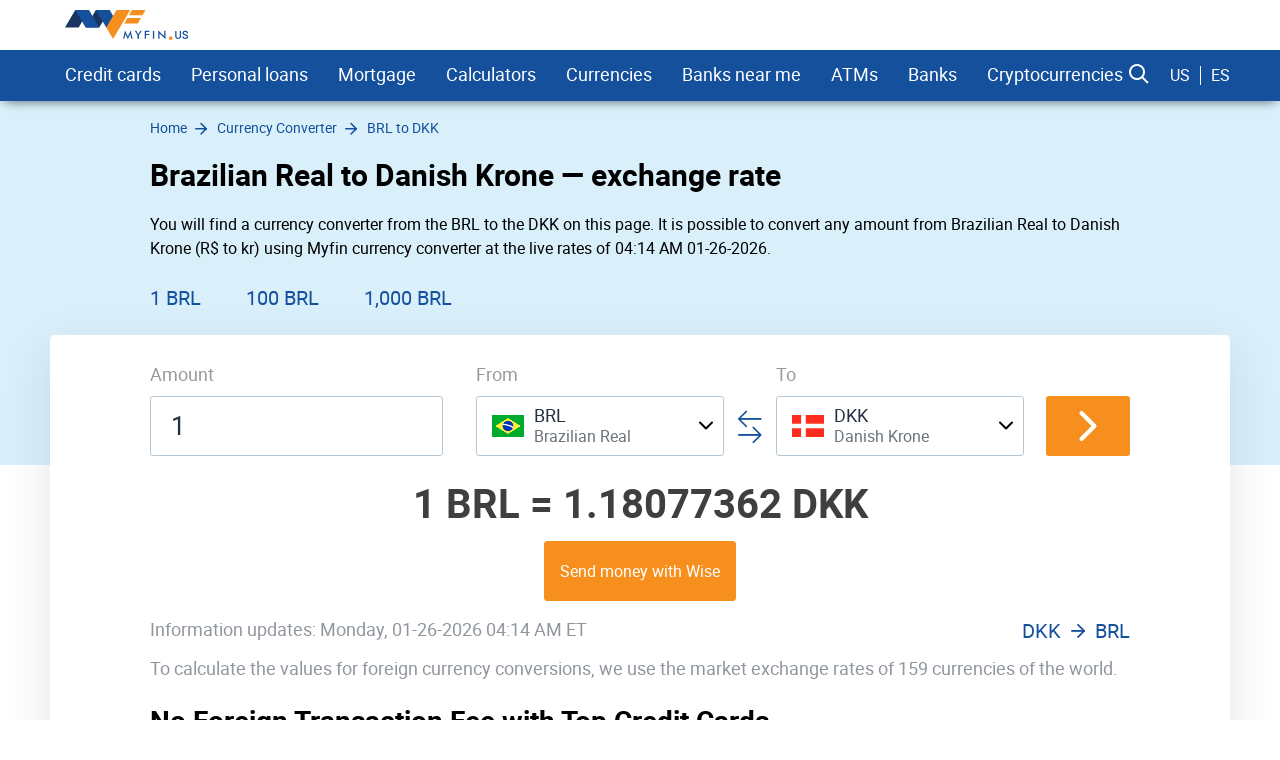

--- FILE ---
content_type: text/html; charset=UTF-8
request_url: https://myfin.us/currency-converter/brl-dkk
body_size: 13440
content:
<!DOCTYPE html><html lang="en"><head><meta charset="UTF-8"/><meta name="viewport" content="width=device-width, initial-scale=1"><meta name="lang" content="en"/><meta name="format-detection" content="telephone=no"><meta name="p:domain_verify" content="107824f5745d7913de1a508a7451ebe5"/><title>Brazilian Real to Danish Krone (BRL to DKK) — Currency Exchange Rate, Convert, Chart</title><link rel="icon" href="/img/favicon/favicon.ico" type="image/x-icon"><link rel="apple-touch-icon-precomposed" href="/img/favicon/apple-touch-icon.png"><link rel="apple-touch-icon" sizes="60x60" href="/img/favicon/apple-touch-icon-60x60.png"><link rel="apple-touch-icon" sizes="72x72" href="/img/pwa/72_72_ios.png"><link rel="apple-touch-icon" sizes="76x76" href="/img/favicon/apple-touch-icon-76x76.png"><link rel="apple-touch-icon" sizes="120x120" href="/img/favicon/apple-touch-icon-120x120.png"><link rel="apple-touch-icon" sizes="144x144" href="/img/pwa/144_144_ios.png"><link rel="apple-touch-icon" sizes="152x152" href="/img/favicon/apple-touch-icon-152x152.png"><link rel="apple-touch-icon" sizes="180x180" href="/img/favicon/apple-touch-icon-180x180.png"><link rel="icon" type="image/png" href="/img/favicon/android-chrome-192x192.png" sizes="192x192"><link rel="icon" type="image/png" href="/img/favicon/favicon-96x96.png" sizes="96x96"><link rel="icon" type="image/png" href="/img/favicon/favicon-16x16.png" sizes="16x16"><meta name="msapplication-TileColor" content="#14509c"><meta name="theme-color" content="#14509c"/><meta name="mobile-web-app-capable" content="yes"><meta name="apple-mobile-web-app-capable" content="yes"><meta name="application-name" content="Myfin.us"><meta name="apple-mobile-web-app-title" content="Myfin.us"><meta name="facebook-domain-verification" content="d4xo5wwjt4ivmiyasa5rlm18j5f2te" /><meta name="fo-verify" content="860fae50-5f12-4cca-aea1-48110e77bc36"><meta name="a.validate.02" content="3TCJ0FgbHCFQpx2zWUGARm3jrRPeGgmiiuu8" /><meta name="clckd" content="71930566e2b28c4edf694808d0ca0ca0" /><link rel="preconnect" href="https://rum.u-team.by"><link rel="preload" href="https://myfin.us/fonts/roboto-regular-english-only.woff2"
as="font" crossorigin/><link rel="preload" href="https://myfin.us/fonts/roboto-bold-english-only.woff2"
as="font" crossorigin/><link rel="preload" href="https://myfin.us/fonts/icomoon.woff2?kz91s93iot42s1sx911" as="font"
crossorigin/><style>
@font-face {
font-family: roboto-regular;
font-display: swap;
font-weight: normal;
font-style: normal;
src: url(https://myfin.us/fonts/roboto-regular-english-only.woff2) format("woff2"),
url(https://myfin.us/fonts/roboto-regular-english-only.woff) format("woff"),
url(https://myfin.us/fonts/roboto-regular-english-only.ttf) format("truetype");
}
@font-face {
font-family: roboto-bold;
font-display: swap;
font-weight: normal;
font-style: normal;
src: url(https://myfin.us/fonts/roboto-bold-english-only.woff2) format("woff2"),
url(https://myfin.us/fonts/roboto-bold-english-only.woff) format("woff"),
url(https://myfin.us/fonts/roboto-bold-english-only.ttf) format("truetype");
}
@font-face {
font-family: roboto-light;
font-display: swap;
font-weight: normal;
font-style: normal;
src: url(https://myfin.us/fonts/roboto-light-english-only.woff2) format("woff2"),
url(https://myfin.us/fonts/roboto-light-english-only.woff) format("woff"),
url(https://myfin.us/fonts/roboto-light-english-only.ttf) format("truetype");
}
@font-face {
font-family: 'icomoon';
font-display: swap;
font-weight: normal;
font-style: normal;
src: url('https://myfin.us/fonts/icomoon.woff2?kz91s93iot42s1sx911') format('woff2'),
url('https://myfin.us/fonts/icomoon.woff?kz91s93iot42s1sx911') format('woff'),
url('https://myfin.us/fonts/icomoon.ttf?kz91s93iot42s1sx911') format("truetype");
}
html, body {
font-family: roboto-regular, Helvetica, Arial, sans-serif;
line-height: 1.2;
margin: 0;
padding: 0;
border: 0;
font-size: 100%;
vertical-align: baseline;
height: 100%;
-webkit-tap-highlight-color: rgba(0, 0, 0, 0);
}
[class^="icon-"], [class*=" icon-"] {
/* use !important to prevent issues with browser extensions that change fonts */
font-family: "icomoon" !important;
font-style: normal;
font-weight: normal;
font-variant: normal;
text-transform: none;
line-height: 1;
/* Better Font Rendering =========== */
-webkit-font-smoothing: antialiased;
-moz-osx-font-smoothing: grayscale;
}
</style><meta name="description" content="Convert from Brazilian Real to Danish Krone ⭐ with our currency calculator. Exchange rate 📈 BRL to DKK, live currency chart — Myfin.us." /><meta property="og:image" content="https://myfin.us/img/og/currencies.jpg" /><meta property="og:title" content="Brazilian Real to Danish Krone (BRL to DKK) — Currency Exchange Rate, Convert, Chart" /><meta property="og:description" content="Convert from Brazilian Real to Danish Krone ⭐ with our currency calculator. Exchange rate 📈 BRL to DKK, live currency chart — Myfin.us." /><meta property="og:url" content="https://myfin.us/currency-converter/brl-dkk" /><meta property="og:type" content="website" /><link href="https://myfin.us/currency-converter/brl-dkk" rel="canonical"><link href="/manifest?url=%2Fcurrency-converter%2Fbrl-dkk&amp;page=subtype_converter" rel="manifest"><link href="https://myfin.pt/conversor-moeda/brl-dkk" rel="alternate" hreflang="pt-BR"><link href="https://myfin.fr/convertisseur-devise/brl-dkk" rel="alternate" hreflang="fr-FR"><link href="https://myfin.uk/currency-converter/brl-dkk" rel="alternate" hreflang="en-GB"><link href="https://myfin.es/conversor-de-divisas/brl-dkk" rel="alternate" hreflang="es-MX"><link href="https://myfin.us/es/currency-converter/brl-dkk" rel="alternate" hreflang="es"><link href="https://myfin.us/currency-converter/brl-dkk" rel="alternate" hreflang="en-US"><link href="https://myfin.us/minify/66511de9414517943517823b36fab2685dce357a.css" rel="stylesheet"><script type="text/javascript">var GLOBAL_NAME = "PHPSESSID";</script><meta name="csrf-param" content="_csrf"><meta name="csrf-token" content="WO9ndke5unKQjcbUdrPn46rKnl-rNm-p877FdHqmEk4R2xQQC9_sGvvO9IwEx7ag3_7ONOQPB_-d97IwFugldg=="></head><body><!-- Google Tag Manager --><script>(function(w,d,s,l,i){w[l]=w[l]||[];w[l].push({'gtm.start':
new Date().getTime(),event:'gtm.js'});var f=d.getElementsByTagName(s)[0],
j=d.createElement(s),dl=l!='dataLayer'?'&l='+l:'';j.async=true;j.src=
'https://www.googletagmanager.com/gtm.js?id='+i+dl;f.parentNode.insertBefore(j,f);
})(window,document,'script','dataLayer','GTM-PRH8KRN');</script><!-- End Google Tag Manager --><!-- Matomo --><script>
var _paq = window._paq = window._paq || []
/* tracker methods like "setCustomDimension" should be called before "trackPageView" */
_paq.push(['trackPageView'])
_paq.push(['enableLinkTracking']);
(function () {
var u = 'https://rum.u-team.by/'
_paq.push(['setTrackerUrl', u + 'matomo.php'])
_paq.push(['setSiteId', '11'])
var d = document, g = d.createElement('script'), s = d.getElementsByTagName('script')[0]
g.type = 'text/javascript'
g.async = true
g.src = u + 'matomo.js'
s.parentNode.insertBefore(g, s)
})()
</script><noscript><p><img src="https://rum.u-team.by/matomo.php?idsite=11&amp;rec=1" style="border:0;" alt=""/></p></noscript><!-- End Matomo Code --><script> window.stat_url = 'L3RyYWNraW5nL3N0YXQ=';
window.api_ip_ref = 'L3RyYWNraW5nL2lwaWZ5';
window.user_identity_url = 'L3VzZXItaWRlbnRpdHkvcHVzaA==';
window.user_data_url = 'L3VzZXItaWRlbnRpdHkvcHVzaC1kYXRh';</script><div class="wrapper"><header class="header "><div class="container container--big pt-10 pb-10"><div class="header__inner"><button class="header__logo-back-main_nav" aria-label="back to main menu" data-main_nav-btnback=""
title=""></button><a class="header__logo" href="/"><img src="/img/logo/logo.us.svg"
alt="myfin.us"></a><button class="hamburger hidden-lg hidden-md" aria-label="main menu show btn" data-main_nav-btn=""><span></span><span></span><span></span></button></div></div><div class="main_nav " id="main_nav"><div class="container container--big"><div class="main_nav__inner"><div class="main_nav___logo"><a href="/"><img src="/img/logo/logo-min.svg" alt="myfin.us"></a></div><nav class="main_nav__list-wrapper"><ul class="main_nav__list"><li class="main_nav__item main_nav__item-sub "><a class="main_nav__link" href="/credit-cards">Credit cards</a><div class="main_nav__sub"><div class="main_nav__sub-inner container container--big"><div class="main_nav__sub-cell "><ul class="main_nav__sub-list main_nav__sub-list--column-4 "><li class="main_nav__sub-item "><a class="main_nav__sub-link" href="/credit-cards/compare">Compare</a></li><li class="main_nav__sub-item "><a class="main_nav__sub-link" href="/credit-cards/rewards">Rewards</a></li><li class="main_nav__sub-item "><a class="main_nav__sub-link" href="/credit-cards/cash-back">Cash Back</a></li><li class="main_nav__sub-item "><a class="main_nav__sub-link" href="/credit-cards/balance-transfer">Balance Transfer</a></li><li class="main_nav__sub-item "><a class="main_nav__sub-link" href="/credit-cards/0-apr">0% APR</a></li><li class="main_nav__sub-item "><a class="main_nav__sub-link" href="/credit-cards/no-annual-fee">No Annual Fee</a></li><li class="main_nav__sub-item "><a class="main_nav__sub-link" href="/credit-cards/low-interest">Low Interest</a></li><li class="main_nav__sub-item "><a class="main_nav__sub-link" href="/credit-cards/sign-up-bonus">Sign Up Bonus</a></li><li class="main_nav__sub-item "><a class="main_nav__sub-link" href="/credit-cards/for-bad-credit">For Bad Credit</a></li><li class="main_nav__sub-item "><a class="main_nav__sub-link" href="/credit-cards/uber-and-lyft">Uber and Lyft</a></li><li class="main_nav__sub-item "><a class="main_nav__sub-link" href="/credit-cards/metal">Metal</a></li><li class="main_nav__sub-item "><a class="main_nav__sub-link" href="/credit-cards/american-express">American Express</a></li><li class="main_nav__sub-item "><a class="main_nav__sub-link" href="/credit-cards/graduates">For Graduates</a></li><li class="main_nav__sub-item "><a class="main_nav__sub-link" href="/credit-cards/travel-insurance">Insurance</a></li><li class="main_nav__sub-item "><a class="main_nav__sub-link" href="/credit-cards/secured">Secured</a></li><li class="main_nav__sub-item "><a class="main_nav__sub-link" href="/credit-cards/no-history">No History</a></li><li class="main_nav__sub-item "><a class="main_nav__sub-link" href="/credit-cards/travel">Travel</a></li><li class="main_nav__sub-item "><a class="main_nav__sub-link" href="/credit-cards/airline">Airlines</a></li><li class="main_nav__sub-item "><a class="main_nav__sub-link" href="/credit-cards/small-business">Small Business</a></li><li class="main_nav__sub-item "><a class="main_nav__sub-link" href="/credit-cards/hotel">Hotel</a></li><li class="main_nav__sub-item "><a class="main_nav__sub-link" href="/credit-cards/cool">Cool</a></li><li class="main_nav__sub-item "><a class="main_nav__sub-link" href="/credit-cards/car-rental">Car Rental</a></li><li class="main_nav__sub-item "><a class="main_nav__sub-link" href="/credit-cards/store">Store</a></li><li class="main_nav__sub-item "><a class="main_nav__sub-link" href="/credit-cards/military">Military</a></li></ul></div></div></div></li><li class="main_nav__item main_nav__item-sub "><a class="main_nav__link" href="https://myfin.us/personal-loans">Personal loans</a><div class="main_nav__sub"><div class="main_nav__sub-inner container container--big"><div class="main_nav__sub-cell "><ul class="main_nav__sub-list main_nav__sub-list--column-4 "><li class="main_nav__sub-item "><a class="main_nav__sub-link" href="/personal-loans/bad-credit">Personal Loans for Bad Credit</a></li><li class="main_nav__sub-item "><a class="main_nav__sub-link" href="/personal-loans/debt-consolidation-loan">Debt Consolidation Loans</a></li><li class="main_nav__sub-item "><a class="main_nav__sub-link" href="/personal-loans/installment-for-bad-credit">Installment Loans for Bad Credit</a></li><li class="main_nav__sub-item "><a class="main_nav__sub-link" href="/personal-loans/home-improvement">Home Improvement Loans</a></li><li class="main_nav__sub-item "><a class="main_nav__sub-link" href="/personal-loans/guaranteed-approval">Guaranteed Approval Loans</a></li><li class="main_nav__sub-item "><a class="main_nav__sub-link" href="/personal-loans/same-day">Same Day Personal Loans</a></li><li class="main_nav__sub-item "><a class="main_nav__sub-link" href="/personal-loans/emergency-loan">Emergency Loans</a></li><li class="main_nav__sub-item "><a class="main_nav__sub-link" href="/personal-loans/short-term">Short Term Personal Loans</a></li><li class="main_nav__sub-item "><a class="main_nav__sub-link" href="/personal-loans/low-interest">Low Interest Personal Loans</a></li><li class="main_nav__sub-item "><a class="main_nav__sub-link" href="/personal-loans/small-loan">Small Personal Loans</a></li><li class="main_nav__sub-item "><a class="main_nav__sub-link" href="/personal-loans/bank-loans">Bank Loans</a></li><li class="main_nav__sub-item "><a class="main_nav__sub-link" href="/personal-loans/dental">Dental Loans</a></li><li class="main_nav__sub-item "><a class="main_nav__sub-link" href="/personal-loans/fair-credit">Personal Loans for Fair Credit</a></li><li class="main_nav__sub-item "><a class="main_nav__sub-link" href="/personal-loans/no-credit-check">No Credit Check Loans</a></li><li class="main_nav__sub-item "><a class="main_nav__sub-link" href="/personal-loans/roof-building">Loans for Building a New Roof</a></li><li class="main_nav__sub-item "><a class="main_nav__sub-link" href="/personal-loans/unsecured">Unsecured Personal Loans</a></li><li class="main_nav__sub-item "><a class="main_nav__sub-link" href="/personal-loans/wedding">Personal Loans for Wedding</a></li><li class="main_nav__sub-item "><a class="main_nav__sub-link" href="/personal-loans/best-long-term-loan">Long Term Personal Loans</a></li><li class="main_nav__sub-item "><a class="main_nav__sub-link" href="/personal-loans/refinance">Refinance</a></li><li class="main_nav__sub-item "><a class="main_nav__sub-link" href="/personal-loans/moving">Loans for Moving and Relocation</a></li><li class="main_nav__sub-item "><a class="main_nav__sub-link" href="/personal-loans/kitchen-remodel-loan">Kitchen Remodel Loans</a></li><li class="main_nav__sub-item "><a class="main_nav__sub-link" href="/personal-loans/landscape-project">Loans for Landscaping Projects</a></li><li class="main_nav__sub-item "><a class="main_nav__sub-link" href="/personal-loans/secured">Secured Personal Loans</a></li><li class="main_nav__sub-item "><a class="main_nav__sub-link" href="/student-loans">Student loans</a></li><li class="main_nav__sub-item "><a class="main_nav__sub-link" href="/personal-loans/upgrade">Upgrade</a></li><li class="main_nav__sub-item "><a class="main_nav__sub-link" href="/personal-loans/lightstream">LightStream</a></li><li class="main_nav__sub-item "><a class="main_nav__sub-link" href="/personal-loans/upstart">Upstart</a></li><li class="main_nav__sub-item "><a class="main_nav__sub-link" href="/personal-loans/payoff">Payoff</a></li><li class="main_nav__sub-item "><a class="main_nav__sub-link" href="/personal-loans/rocket-loans">Rocket Loans</a></li><li class="main_nav__sub-item "><a class="main_nav__sub-link" href="/personal-loans/discover-bank">Discover</a></li><li class="main_nav__sub-item "><a class="main_nav__sub-link" href="/personal-loans/lendingclub">LendingClub</a></li><li class="main_nav__sub-item "><a class="main_nav__sub-link" href="/personal-loans/sofi">SoFi</a></li><li class="main_nav__sub-item "><a class="main_nav__sub-link" href="/personal-loans/onemain-financial">OneMain</a></li><li class="main_nav__sub-item "><a class="main_nav__sub-link" href="/personal-loans/prosper">Prosper</a></li><li class="main_nav__sub-item "><a class="main_nav__sub-link" href="/personal-loans/avant">Avant</a></li><li class="main_nav__sub-item "><a class="main_nav__sub-link" href="/personal-loans/marcus-by-goldman-sachs">Marcus by Goldman Sachs</a></li><li class="main_nav__sub-item "><a class="main_nav__sub-link" href="/personal-loans/best-egg">Best Egg</a></li></ul></div></div></div></li><li class="main_nav__item "><a class="main_nav__link" href="/mortgage/rates">Mortgage</a></li><li class="main_nav__item main_nav__item-sub "><a class="main_nav__link" href="javascript:;">Calculators</a><div class="main_nav__sub"><div class="main_nav__sub-inner container container--big"><div class="main_nav__sub-cell main_nav__sub-cell--50 "><ul class="main_nav__sub-list main_nav__sub-list--column-2 "><li class="main_nav__sub-item "><a class="main_nav__sub-link" href="/calculators/credit-card">Credit Card Calculator</a></li><li class="main_nav__sub-item "><a class="main_nav__sub-link" href="/calculators/credit-card-payoff-calculator">Credit Card Payoff Calculator</a></li><li class="main_nav__sub-item "><a class="main_nav__sub-link" href="/calculators/credit-card-utilization-ratio">Credit Card Utilization Calculator</a></li><li class="main_nav__sub-item "><a class="main_nav__sub-link" href="/calculators/credit-card-interest-calculator">Credit Card Interest Calculator</a></li><li class="main_nav__sub-item "><a class="main_nav__sub-link" href="/calculators/personal-loan">Personal Loan Calculator</a></li><li class="main_nav__sub-item "><a class="main_nav__sub-link" href="/calculators/mortgage-payment">Mortgage Payment Calculator</a></li></ul></div></div></div></li><li class="main_nav__item main_nav__item-sub "><a class="main_nav__link" href="https://myfin.us/currency-converter"> Currencies</a><div class="main_nav__sub"><div class="main_nav__sub-inner container container--big"><div class="main_nav__sub-cell main_nav__sub-cell--50 "><ul class="main_nav__sub-list main_nav__sub-list--column-2 "><li class="main_nav__sub-item "><a class="main_nav__sub-link" href="/currency-converter/usd-inr">USD to INR</a></li><li class="main_nav__sub-item "><a class="main_nav__sub-link" href="/currency-converter/usd-eur">USD to EUR</a></li><li class="main_nav__sub-item "><a class="main_nav__sub-link" href="/currency-converter/usd-gbp">USD to GBP</a></li><li class="main_nav__sub-item "><a class="main_nav__sub-link" href="/currency-converter/usd-jpy">USD to JPY</a></li><li class="main_nav__sub-item "><a class="main_nav__sub-link" href="/currency-converter/usd-cad">USD to CAD</a></li><li class="main_nav__sub-item "><a class="main_nav__sub-link" href="/currency-converter/usd-mxn">USD to MXN</a></li><li class="main_nav__sub-item "><a class="main_nav__sub-link" href="/currency-converter/inr-usd">INR to USD</a></li><li class="main_nav__sub-item "><a class="main_nav__sub-link" href="/currency-converter/eur-usd">EUR to USD</a></li><li class="main_nav__sub-item "><a class="main_nav__sub-link" href="/currency-converter/hkd-usd">HKD to USD</a></li><li class="main_nav__sub-item "><a class="main_nav__sub-link" href="/currency-converter/jpy-usd">JPY to USD</a></li><li class="main_nav__sub-item "><a class="main_nav__sub-link" href="/currency-converter/cad-usd">CAD to USD</a></li><li class="main_nav__sub-item "><a class="main_nav__sub-link" href="/currency-converter/mxn-usd">MXN to USD</a></li><li class="main_nav__sub-item "><a class="main_nav__sub-link" href="https://myfin.us/currency-converter/btc-usd">BTC to USD</a></li><li class="main_nav__sub-item "><a class="main_nav__sub-link" href="https://myfin.us/currency-converter/eth-usd">ETH to USD</a></li><li class="main_nav__sub-item "><a class="main_nav__sub-link" href="/currency-converter-widget">Currency converter widget</a></li></ul></div></div></div></li><li class="main_nav__item main_nav__item-sub "><a class="main_nav__link" href="https://myfin.us/bank/near-me">Banks near me</a><div class="main_nav__sub"><div class="main_nav__sub-inner container container--big"><div class="main_nav__sub-cell main_nav__sub-cell--50 "><ul class="main_nav__sub-list main_nav__sub-list--column-2 "><li class="main_nav__sub-item "><a class="main_nav__sub-link" href="/bank/near-me/chase">Chase Bank Near Me</a></li><li class="main_nav__sub-item "><a class="main_nav__sub-link" href="/bank/near-me/bank-of-america">Bank of America Near Me</a></li><li class="main_nav__sub-item "><a class="main_nav__sub-link" href="/bank/near-me/bbt">BB&T Near Me</a></li><li class="main_nav__sub-item "><a class="main_nav__sub-link" href="/bank/near-me/capital-one">Capital One Near Me</a></li><li class="main_nav__sub-item "><a class="main_nav__sub-link" href="/bank/near-me/huntington">Huntington Bank Near Me</a></li><li class="main_nav__sub-item "><a class="main_nav__sub-link" href="/bank/near-me/pnc">PNC Bank Near Me</a></li><li class="main_nav__sub-item "><a class="main_nav__sub-link" href="/bank/near-me/regions">Regions Bank Near Me</a></li><li class="main_nav__sub-item "><a class="main_nav__sub-link" href="/bank/near-me/suntrust">SunTrust Bank Near Me</a></li><li class="main_nav__sub-item "><a class="main_nav__sub-link" href="/bank/near-me/td-bank">TD Bank Near Me</a></li><li class="main_nav__sub-item "><a class="main_nav__sub-link" href="/bank/near-me/us-bank">US Bank Near Me</a></li><li class="main_nav__sub-item "><a class="main_nav__sub-link" href="/bank/near-me/wellsfargo">Wells Fargo Near Me</a></li><li class="main_nav__sub-item "><a class="main_nav__sub-link" href="/bank/near-me/navy-federal">Navy Federal Near Me</a></li></ul></div></div></div></li><li class="main_nav__item main_nav__item-sub "><a class="main_nav__link" href="https://myfin.us/bank/atm-near-me">ATMs</a><div class="main_nav__sub"><div class="main_nav__sub-inner container container--big"><div class="main_nav__sub-cell "><ul class="main_nav__sub-list main_nav__sub-list--column-4 "><li class="main_nav__sub-item "><a class="main_nav__sub-link" href="https://myfin.us/bank/atm-near-me/allpoint">Allpoint ATMs</a></li><li class="main_nav__sub-item "><a class="main_nav__sub-link" href="https://myfin.us/bank/atm-near-me/star">Star ATMs</a></li><li class="main_nav__sub-item "><a class="main_nav__sub-link" href="https://myfin.us/bank/atm-near-me/american-express">American Express ATMs</a></li><li class="main_nav__sub-item "><a class="main_nav__sub-link" href="https://myfin.us/bank/atm-near-me/cardtronics">Cardtronics ATMs</a></li><li class="main_nav__sub-item "><a class="main_nav__sub-link" href="https://myfin.us/bank/atm-near-me/accel">Accel ATMs</a></li><li class="main_nav__sub-item "><a class="main_nav__sub-link" href="https://myfin.us/bank/atm-near-me/co-op">Co-op Solutions ATMs</a></li><li class="main_nav__sub-item "><a class="main_nav__sub-link" href="https://myfin.us/bank/atm-near-me/sutton-bank">Sutton Bank ATMs</a></li><li class="main_nav__sub-item "><a class="main_nav__sub-link" href="https://myfin.us/bank/atm-near-me/sum-atm">SUM ATMs</a></li><li class="main_nav__sub-item "><a class="main_nav__sub-link" href="https://myfin.us/bank/atm-near-me/flagstar-bank">Flagstar Bank ATMs</a></li><li class="main_nav__sub-item "><a class="main_nav__sub-link" href="/bank/atm-near-me/bank-of-america">Bank of America ATMs</a></li><li class="main_nav__sub-item "><a class="main_nav__sub-link" href="https://myfin.us/bank/atm-near-me/wellsfargo">Wells Fargo ATMs</a></li><li class="main_nav__sub-item "><a class="main_nav__sub-link" href="https://myfin.us/bank/atm-near-me/citizens-bank">Citizens Bank ATMs</a></li><li class="main_nav__sub-item "><a class="main_nav__sub-link" href="https://myfin.us/bank/atm-near-me/first-premier-bank">First PREMIER Bank ATMs</a></li><li class="main_nav__sub-item "><a class="main_nav__sub-link" href="https://myfin.us/bank/atm-near-me/fifth-third-bank">Fifth Third Bank ATMs</a></li><li class="main_nav__sub-item "><a class="main_nav__sub-link" href="https://myfin.us/bank/atm-near-me/first-citizens-bank">First Citizens Bank ATMs</a></li><li class="main_nav__sub-item "><a class="main_nav__sub-link" href="https://myfin.us/bank/atm-near-me/prosperity-bank">Prosperity Bank ATMs</a></li><li class="main_nav__sub-item "><a class="main_nav__sub-link" href="/bank/atm-near-me/chase">Chase ATMs</a></li><li class="main_nav__sub-item "><a class="main_nav__sub-link" href="https://myfin.us/bank/atm-near-me/firstbank">FirstBank ATMs</a></li><li class="main_nav__sub-item "><a class="main_nav__sub-link" href="https://myfin.us/bank/atm-near-me/hsbc">HSBC ATMs</a></li><li class="main_nav__sub-item "><a class="main_nav__sub-link" href="https://myfin.us/bank/atm-near-me/umpqua-bank">Umpqua Bank ATMs</a></li><li class="main_nav__sub-item "><a class="main_nav__sub-link" href="https://myfin.us/bank/atm-near-me/pnc">PNC ATMs</a></li><li class="main_nav__sub-item "><a class="main_nav__sub-link" href="https://myfin.us/bank/atm-near-me/suntrust">SunTrust Bank ATMs</a></li><li class="main_nav__sub-item "><a class="main_nav__sub-link" href="https://myfin.us/bank/atm-near-me/united-bank">United Bank ATMs</a></li><li class="main_nav__sub-item "><a class="main_nav__sub-link" href="https://myfin.us/bank/atm-near-me/union-bank">Union Bank ATMs</a></li></ul></div></div></div></li><li class="main_nav__item main_nav__item-sub "><a class="main_nav__link" href="/banks">Banks</a><div class="main_nav__sub"><div class="main_nav__sub-inner container container--big"><div class="main_nav__sub-cell main_nav__sub-cell--50 "><ul class="main_nav__sub-list main_nav__sub-list--column-2 "><li class="main_nav__sub-item "><a class="main_nav__sub-link" href="/bank/chase">Chase Bank</a></li><li class="main_nav__sub-item "><a class="main_nav__sub-link" href="/bank/bank-of-america">Bank of America</a></li><li class="main_nav__sub-item "><a class="main_nav__sub-link" href="/bank/us-bank">US Bank</a></li><li class="main_nav__sub-item "><a class="main_nav__sub-link" href="/bank/regions">Regions Bank</a></li><li class="main_nav__sub-item "><a class="main_nav__sub-link" href="/bank/td-bank">TD Bank</a></li><li class="main_nav__sub-item "><a class="main_nav__sub-link" href="/bank/huntington">Huntington Bank</a></li><li class="main_nav__sub-item "><a class="main_nav__sub-link" href="/bank/bbt">BB&T</a></li><li class="main_nav__sub-item "><a class="main_nav__sub-link" href="/bank/wellsfargo">Wells Fargo</a></li><li class="main_nav__sub-item "><a class="main_nav__sub-link" href="/bank/suntrust">Suntrust</a></li><li class="main_nav__sub-item "><a class="main_nav__sub-link" href="/bank/navy-federal">Navy Federal</a></li><li class="main_nav__sub-item "><a class="main_nav__sub-link" href="/bank/capital-one">Capital One</a></li><li class="main_nav__sub-item "><a class="main_nav__sub-link" href="/bank/pnc">PNC</a></li></ul></div></div></div></li><li class="main_nav__item main_nav__item-sub "><a class="main_nav__link" href="https://myfin.us/cryptocurrencies">Cryptocurrencies</a><div class="main_nav__sub"><div class="main_nav__sub-inner container container--big"><div class="main_nav__sub-cell "><ul class="main_nav__sub-list main_nav__sub-list--column-4 "><li class="main_nav__sub-item "><a class="main_nav__sub-link" href="/cryptocurrencies/bitcoin">Bitcoin</a></li><li class="main_nav__sub-item "><a class="main_nav__sub-link" href="/cryptocurrencies/ethereum">Ethereum</a></li><li class="main_nav__sub-item "><a class="main_nav__sub-link" href="https://myfin.us/cryptocurrencies/tether">Tether</a></li><li class="main_nav__sub-item "><a class="main_nav__sub-link" href="https://myfin.us/cryptocurrencies/ripple">Ripple</a></li><li class="main_nav__sub-item "><a class="main_nav__sub-link" href="https://myfin.us/cryptocurrencies/dogecoin">Dogecoin</a></li><li class="main_nav__sub-item "><a class="main_nav__sub-link" href="https://myfin.us/cryptocurrencies/ethereumclassic">Ethereum Classic</a></li><li class="main_nav__sub-item "><a class="main_nav__sub-link" href="https://myfin.us/cryptocurrencies/zcash">ZCash</a></li><li class="main_nav__sub-item "><a class="main_nav__sub-link" href="https://myfin.us/cryptocurrencies/dotcoin">Dotcoin (Polkadot)</a></li><li class="main_nav__sub-item "><a class="main_nav__sub-link" href="/cryptocurrencies/eos">EOS</a></li><li class="main_nav__sub-item "><a class="main_nav__sub-link" href="https://myfin.us/cryptocurrencies/litecoin">Litecoin</a></li><li class="main_nav__sub-item "><a class="main_nav__sub-link" href="https://myfin.us/cryptocurrencies/digitalcash">DigitalCash</a></li><li class="main_nav__sub-item "><a class="main_nav__sub-link" href="https://myfin.us/cryptocurrencies/neo">NEO</a></li><li class="main_nav__sub-item "><a class="main_nav__sub-link" href="https://myfin.us/cryptocurrencies/stellar">Stellar</a></li><li class="main_nav__sub-item "><a class="main_nav__sub-link" href="https://myfin.us/cryptocurrencies/tronix">Tronix</a></li><li class="main_nav__sub-item "><a class="main_nav__sub-link" href="https://myfin.us/cryptocurrencies/bitcoincash">Bitcoin Cash / BCC</a></li><li class="main_nav__sub-item "><a class="main_nav__sub-link" href="https://myfin.us/cryptocurrencies/monero">Monero</a></li><li class="main_nav__sub-item "><a class="main_nav__sub-link" href="/cryptocurrencies/decentraland">Decentraland</a></li><li class="main_nav__sub-item "><a class="main_nav__sub-link" href="https://myfin.us/cryptocurrencies/enjincoin">Enjin Coin</a></li><li class="main_nav__sub-item "><a class="main_nav__sub-link" href="https://myfin.us/cryptocurrencies/tezos">Tezos</a></li><li class="main_nav__sub-item "><a class="main_nav__sub-link" href="/cryptocurrencies/digibyte">DIgiByte</a></li></ul></div></div></div></li></ul></nav><div class="main_nav__right"><div class="header-search"><button class="header-search__btn js-show-active" aria-label="search show btn"><span class="icon-search header-search__icon"></span></button><div class="header-search__fixed"><div class="container header-search__flex"><form class="header-search__form" action="/site/search"><label for="search">Search</label><input type="text" name="q" id="search"
placeholder="What do you want to find?"
class="header-search__input"></form><div class="close"><span class="close__item close__item--left"></span><span class="close__item close__item--right"></span></div></div></div></div><div class="language-change language-change--ml "><a href="/currency-converter/brl-dkk" class="language-change__item" data-language-change="us">US</a><a href="/es/currency-converter/brl-dkk" class="language-change__item" data-language-change="es">ES</a></div></div></div></div></div></header><main class="content"><!------------------------- Start page-top --------------------><section><div class="page-top"><div class="container container--big page-top__wrapper"><!-------------------- Start breadcrumb ------------><nav class="breadcrumb-block"><ul class="breadcrumb "><li class='breadcrumb__item'><a class='breadcrumb__link' href='/'><span>Home</span></a></li><li class='breadcrumb__item'><a class='breadcrumb__link' href='https://myfin.us/currency-converter'><span>Currency Converter</span></a></li><li class='breadcrumb__item'><a class='breadcrumb__link' href='https://myfin.us/currency-converter/brl-dkk'><span>BRL to DKK</span></a></li></ul><script type="application/ld+json">{"@context":"http://schema.org","@type":"BreadcrumbList","itemListElement":[{"@type":"ListItem","position":1,"name":"Home","item":"https://myfin.us"},{"@type":"ListItem","position":2,"name":"📈 Currency Converter","item":"https://myfin.us/currency-converter"},{"@type":"ListItem","position":3,"name":"📈 BRL to DKK","item":"https://myfin.us/currency-converter/brl-dkk"}]}</script></nav><!-------------------- Stop breadcrumbs ------------><div class="page-top__title"><div class="page-top__title-inside pt-10"><h1>Brazilian Real to Danish Krone — exchange rate</h1><div class="hiddable-mob-content " data-hiddable-mob-content="root"><p class="hiddable-mob-content__text" data-hiddable-mob-content="text">
You will find a currency converter from the BRL to the DKK on this page. It is possible to convert any amount from Brazilian Real to Danish Krone (R$ to kr) using Myfin currency converter at the live rates of 04:14 AM 01-26-2026. </p><div class="hiddable-mob-content__btn-container"><span class="hiddable-mob-content__btn" data-hiddable-mob-content="btn"></span></div></div></div></div><div class="minimal-tabs-block"><span class="icon-arrow-left minimal-tabs-block__absolute minimal-tabs-block__icon--left"></span><div data-js="container-limiter"><ul class="minimal-tabs list-reset minimal-tabs--text-left" data-js="hide-excess-items" data-title-show-more="More"><li class="minimal-tabs__item "><a class="minimal-tabs__btn" href="/currency-converter/brl-dkk/1">
1 BRL </a></li><li class="minimal-tabs__item "><a class="minimal-tabs__btn" href="/currency-converter/brl-dkk/100">
100 BRL </a></li><li class="minimal-tabs__item "><a class="minimal-tabs__btn" href="/currency-converter/brl-dkk/1000">
1,000 BRL </a></li></ul></div><span class="icon-arrow-right minimal-tabs-block__absolute minimal-tabs-block__icon--right"></span></div></div></div><div class="conversion"><div class="container container--big"><div class="conversion__inside"><form class="conversion__form" data-currency-page="/currency-converter"><div class="conversion__form-row"><div class="conversion__form-cell conversion__first-cell"><span class="conversion__cell-title">Amount</span><label><input type="tel" data-type="number" id="currency_brl" placeholder="1" class="conversion__input" value="1"></label></div><div class="conversion__second-cell"><div class="conversion__form-cell conversion__form-cell--width"><span class="conversion__cell-title">From</span><div class="select-currency " id="from-currency"><div class="select-currency__wrapp"><div class="close select-currency__close"><span class="close__item close__item--left"></span><span class="close__item close__item--right"></span></div><div class="select-currency-item select-currency__item" data-counter="1" data-js="open-select"><div class="select-currency-item__text" data-val="brl" data-icon-size="32"><div class="select-currency-item__left"><div class="select-currency-item__image brl-32"></div></div><div class="select-currency-item__right"><span class="select-currency-item__text-top">BRL</span><span class="select-currency-item__text-bottom">Brazilian Real</span></div><span class="icon-arrow-down select-currency__icon"></span></div><div class="select-currency-item__search active"><span class="icon-search select-currency-item__search-icon"></span><input type="text" placeholder="Enter Currency" class="select-currency-item__search-input"></div></div><!------ Start select-menu ---------><div class="select-menu"><div class="select-menu__wrapp result-menu" data-params="{&quot;top_currency&quot;:{&quot;0&quot;:&quot;eur&quot;,&quot;1&quot;:&quot;usd&quot;,&quot;2&quot;:&quot;inr&quot;,&quot;3&quot;:&quot;gbp&quot;,&quot;4&quot;:&quot;jpy&quot;,&quot;5&quot;:&quot;cad&quot;,&quot;6&quot;:&quot;aud&quot;,&quot;7&quot;:&quot;mxn&quot;,&quot;9&quot;:&quot;krw&quot;,&quot;10&quot;:&quot;php&quot;,&quot;11&quot;:&quot;thb&quot;,&quot;12&quot;:&quot;hkd&quot;,&quot;13&quot;:&quot;pkr&quot;,&quot;14&quot;:&quot;chf&quot;},&quot;other_currency&quot;:{&quot;bgn&quot;:&quot;bgn&quot;,&quot;czk&quot;:&quot;czk&quot;,&quot;dkk&quot;:&quot;dkk&quot;,&quot;huf&quot;:&quot;huf&quot;,&quot;pln&quot;:&quot;pln&quot;,&quot;ron&quot;:&quot;ron&quot;,&quot;sek&quot;:&quot;sek&quot;,&quot;isk&quot;:&quot;isk&quot;,&quot;nok&quot;:&quot;nok&quot;,&quot;hrk&quot;:&quot;hrk&quot;,&quot;rub&quot;:&quot;rub&quot;,&quot;try&quot;:&quot;try&quot;,&quot;brl&quot;:&quot;brl&quot;,&quot;cny&quot;:&quot;cny&quot;,&quot;idr&quot;:&quot;idr&quot;,&quot;ils&quot;:&quot;ils&quot;,&quot;myr&quot;:&quot;myr&quot;,&quot;nzd&quot;:&quot;nzd&quot;,&quot;sgd&quot;:&quot;sgd&quot;,&quot;zar&quot;:&quot;zar&quot;,&quot;aed&quot;:&quot;aed&quot;,&quot;afn&quot;:&quot;afn&quot;,&quot;all&quot;:&quot;all&quot;,&quot;amd&quot;:&quot;amd&quot;,&quot;aoa&quot;:&quot;aoa&quot;,&quot;ars&quot;:&quot;ars&quot;,&quot;awg&quot;:&quot;awg&quot;,&quot;azn&quot;:&quot;azn&quot;,&quot;bam&quot;:&quot;bam&quot;,&quot;bbd&quot;:&quot;bbd&quot;,&quot;bdt&quot;:&quot;bdt&quot;,&quot;bhd&quot;:&quot;bhd&quot;,&quot;bif&quot;:&quot;bif&quot;,&quot;bmd&quot;:&quot;bmd&quot;,&quot;bnd&quot;:&quot;bnd&quot;,&quot;bob&quot;:&quot;bob&quot;,&quot;bsd&quot;:&quot;bsd&quot;,&quot;btn&quot;:&quot;btn&quot;,&quot;bwp&quot;:&quot;bwp&quot;,&quot;byn&quot;:&quot;byn&quot;,&quot;bzd&quot;:&quot;bzd&quot;,&quot;cdf&quot;:&quot;cdf&quot;,&quot;clp&quot;:&quot;clp&quot;,&quot;cop&quot;:&quot;cop&quot;,&quot;crc&quot;:&quot;crc&quot;,&quot;cuc&quot;:&quot;cuc&quot;,&quot;cup&quot;:&quot;cup&quot;,&quot;cve&quot;:&quot;cve&quot;,&quot;djf&quot;:&quot;djf&quot;,&quot;dop&quot;:&quot;dop&quot;,&quot;dzd&quot;:&quot;dzd&quot;,&quot;egp&quot;:&quot;egp&quot;,&quot;ern&quot;:&quot;ern&quot;,&quot;etb&quot;:&quot;etb&quot;,&quot;fjd&quot;:&quot;fjd&quot;,&quot;fkp&quot;:&quot;fkp&quot;,&quot;gel&quot;:&quot;gel&quot;,&quot;ggp&quot;:&quot;ggp&quot;,&quot;ghs&quot;:&quot;ghs&quot;,&quot;gip&quot;:&quot;gip&quot;,&quot;gmd&quot;:&quot;gmd&quot;,&quot;gnf&quot;:&quot;gnf&quot;,&quot;gtq&quot;:&quot;gtq&quot;,&quot;gyd&quot;:&quot;gyd&quot;,&quot;hnl&quot;:&quot;hnl&quot;,&quot;htg&quot;:&quot;htg&quot;,&quot;imp&quot;:&quot;imp&quot;,&quot;iqd&quot;:&quot;iqd&quot;,&quot;irr&quot;:&quot;irr&quot;,&quot;jep&quot;:&quot;jep&quot;,&quot;jmd&quot;:&quot;jmd&quot;,&quot;jod&quot;:&quot;jod&quot;,&quot;kes&quot;:&quot;kes&quot;,&quot;kgs&quot;:&quot;kgs&quot;,&quot;khr&quot;:&quot;khr&quot;,&quot;kmf&quot;:&quot;kmf&quot;,&quot;kpw&quot;:&quot;kpw&quot;,&quot;kwd&quot;:&quot;kwd&quot;,&quot;kyd&quot;:&quot;kyd&quot;,&quot;kzt&quot;:&quot;kzt&quot;,&quot;lak&quot;:&quot;lak&quot;,&quot;lbp&quot;:&quot;lbp&quot;,&quot;lkr&quot;:&quot;lkr&quot;,&quot;lrd&quot;:&quot;lrd&quot;,&quot;lsl&quot;:&quot;lsl&quot;,&quot;lyd&quot;:&quot;lyd&quot;,&quot;mad&quot;:&quot;mad&quot;,&quot;mdl&quot;:&quot;mdl&quot;,&quot;mga&quot;:&quot;mga&quot;,&quot;mkd&quot;:&quot;mkd&quot;,&quot;mmk&quot;:&quot;mmk&quot;,&quot;mnt&quot;:&quot;mnt&quot;,&quot;mop&quot;:&quot;mop&quot;,&quot;mru&quot;:&quot;mru&quot;,&quot;mur&quot;:&quot;mur&quot;,&quot;mvr&quot;:&quot;mvr&quot;,&quot;mwk&quot;:&quot;mwk&quot;,&quot;mzn&quot;:&quot;mzn&quot;,&quot;nad&quot;:&quot;nad&quot;,&quot;ngn&quot;:&quot;ngn&quot;,&quot;nio&quot;:&quot;nio&quot;,&quot;npr&quot;:&quot;npr&quot;,&quot;omr&quot;:&quot;omr&quot;,&quot;pab&quot;:&quot;pab&quot;,&quot;pen&quot;:&quot;pen&quot;,&quot;pgk&quot;:&quot;pgk&quot;,&quot;pyg&quot;:&quot;pyg&quot;,&quot;qar&quot;:&quot;qar&quot;,&quot;rsd&quot;:&quot;rsd&quot;,&quot;rwf&quot;:&quot;rwf&quot;,&quot;sar&quot;:&quot;sar&quot;,&quot;sbd&quot;:&quot;sbd&quot;,&quot;scr&quot;:&quot;scr&quot;,&quot;sdg&quot;:&quot;sdg&quot;,&quot;shp&quot;:&quot;shp&quot;,&quot;sll&quot;:&quot;sll&quot;,&quot;sos&quot;:&quot;sos&quot;,&quot;srd&quot;:&quot;srd&quot;,&quot;std&quot;:&quot;std&quot;,&quot;syp&quot;:&quot;syp&quot;,&quot;szl&quot;:&quot;szl&quot;,&quot;tjs&quot;:&quot;tjs&quot;,&quot;tmt&quot;:&quot;tmt&quot;,&quot;tnd&quot;:&quot;tnd&quot;,&quot;top&quot;:&quot;top&quot;,&quot;ttd&quot;:&quot;ttd&quot;,&quot;twd&quot;:&quot;twd&quot;,&quot;tzs&quot;:&quot;tzs&quot;,&quot;uah&quot;:&quot;uah&quot;,&quot;ugx&quot;:&quot;ugx&quot;,&quot;uyu&quot;:&quot;uyu&quot;,&quot;uzs&quot;:&quot;uzs&quot;,&quot;vnd&quot;:&quot;vnd&quot;,&quot;vuv&quot;:&quot;vuv&quot;,&quot;wst&quot;:&quot;wst&quot;,&quot;xaf&quot;:&quot;xaf&quot;,&quot;xcd&quot;:&quot;xcd&quot;,&quot;xdr&quot;:&quot;xdr&quot;,&quot;xof&quot;:&quot;xof&quot;,&quot;xpf&quot;:&quot;xpf&quot;,&quot;yer&quot;:&quot;yer&quot;,&quot;zmw&quot;:&quot;zmw&quot;,&quot;btc&quot;:&quot;btc&quot;,&quot;eth&quot;:&quot;eth&quot;},&quot;icon_size&quot;:32}"></div><div class="select-menu__wrapp hide-menu hide"><span class="select-menu__title">No results</span></div></div><!------ Stop select-menu ---------></div></div></div><div class="conversion__arrows"><span class="icon-two-arrows conversion__two-arrows"></span></div><div class="conversion__form-cell conversion__form-cell--width"><span class="conversion__cell-title">To</span><div class="select-currency " id="to-currency"><div class="select-currency__wrapp"><div class="close select-currency__close"><span class="close__item close__item--left"></span><span class="close__item close__item--right"></span></div><div class="select-currency-item select-currency__item" data-counter="1" data-js="open-select"><div class="select-currency-item__text" data-val="dkk" data-icon-size="32"><div class="select-currency-item__left"><div class="select-currency-item__image dkk-32"></div></div><div class="select-currency-item__right"><span class="select-currency-item__text-top">DKK</span><span class="select-currency-item__text-bottom">Danish Krone</span></div><span class="icon-arrow-down select-currency__icon"></span></div><div class="select-currency-item__search active"><span class="icon-search select-currency-item__search-icon"></span><input type="text" placeholder="Enter Currency" class="select-currency-item__search-input"></div></div><!------ Start select-menu ---------><div class="select-menu"><div class="select-menu__wrapp result-menu" data-params="{&quot;top_currency&quot;:{&quot;0&quot;:&quot;eur&quot;,&quot;1&quot;:&quot;usd&quot;,&quot;2&quot;:&quot;inr&quot;,&quot;3&quot;:&quot;gbp&quot;,&quot;4&quot;:&quot;jpy&quot;,&quot;5&quot;:&quot;cad&quot;,&quot;6&quot;:&quot;aud&quot;,&quot;7&quot;:&quot;mxn&quot;,&quot;9&quot;:&quot;krw&quot;,&quot;10&quot;:&quot;php&quot;,&quot;11&quot;:&quot;thb&quot;,&quot;12&quot;:&quot;hkd&quot;,&quot;13&quot;:&quot;pkr&quot;,&quot;14&quot;:&quot;chf&quot;},&quot;other_currency&quot;:{&quot;bgn&quot;:&quot;bgn&quot;,&quot;czk&quot;:&quot;czk&quot;,&quot;dkk&quot;:&quot;dkk&quot;,&quot;huf&quot;:&quot;huf&quot;,&quot;pln&quot;:&quot;pln&quot;,&quot;ron&quot;:&quot;ron&quot;,&quot;sek&quot;:&quot;sek&quot;,&quot;isk&quot;:&quot;isk&quot;,&quot;nok&quot;:&quot;nok&quot;,&quot;hrk&quot;:&quot;hrk&quot;,&quot;rub&quot;:&quot;rub&quot;,&quot;try&quot;:&quot;try&quot;,&quot;brl&quot;:&quot;brl&quot;,&quot;cny&quot;:&quot;cny&quot;,&quot;idr&quot;:&quot;idr&quot;,&quot;ils&quot;:&quot;ils&quot;,&quot;myr&quot;:&quot;myr&quot;,&quot;nzd&quot;:&quot;nzd&quot;,&quot;sgd&quot;:&quot;sgd&quot;,&quot;zar&quot;:&quot;zar&quot;,&quot;aed&quot;:&quot;aed&quot;,&quot;afn&quot;:&quot;afn&quot;,&quot;all&quot;:&quot;all&quot;,&quot;amd&quot;:&quot;amd&quot;,&quot;aoa&quot;:&quot;aoa&quot;,&quot;ars&quot;:&quot;ars&quot;,&quot;awg&quot;:&quot;awg&quot;,&quot;azn&quot;:&quot;azn&quot;,&quot;bam&quot;:&quot;bam&quot;,&quot;bbd&quot;:&quot;bbd&quot;,&quot;bdt&quot;:&quot;bdt&quot;,&quot;bhd&quot;:&quot;bhd&quot;,&quot;bif&quot;:&quot;bif&quot;,&quot;bmd&quot;:&quot;bmd&quot;,&quot;bnd&quot;:&quot;bnd&quot;,&quot;bob&quot;:&quot;bob&quot;,&quot;bsd&quot;:&quot;bsd&quot;,&quot;btn&quot;:&quot;btn&quot;,&quot;bwp&quot;:&quot;bwp&quot;,&quot;byn&quot;:&quot;byn&quot;,&quot;bzd&quot;:&quot;bzd&quot;,&quot;cdf&quot;:&quot;cdf&quot;,&quot;clp&quot;:&quot;clp&quot;,&quot;cop&quot;:&quot;cop&quot;,&quot;crc&quot;:&quot;crc&quot;,&quot;cuc&quot;:&quot;cuc&quot;,&quot;cup&quot;:&quot;cup&quot;,&quot;cve&quot;:&quot;cve&quot;,&quot;djf&quot;:&quot;djf&quot;,&quot;dop&quot;:&quot;dop&quot;,&quot;dzd&quot;:&quot;dzd&quot;,&quot;egp&quot;:&quot;egp&quot;,&quot;ern&quot;:&quot;ern&quot;,&quot;etb&quot;:&quot;etb&quot;,&quot;fjd&quot;:&quot;fjd&quot;,&quot;fkp&quot;:&quot;fkp&quot;,&quot;gel&quot;:&quot;gel&quot;,&quot;ggp&quot;:&quot;ggp&quot;,&quot;ghs&quot;:&quot;ghs&quot;,&quot;gip&quot;:&quot;gip&quot;,&quot;gmd&quot;:&quot;gmd&quot;,&quot;gnf&quot;:&quot;gnf&quot;,&quot;gtq&quot;:&quot;gtq&quot;,&quot;gyd&quot;:&quot;gyd&quot;,&quot;hnl&quot;:&quot;hnl&quot;,&quot;htg&quot;:&quot;htg&quot;,&quot;imp&quot;:&quot;imp&quot;,&quot;iqd&quot;:&quot;iqd&quot;,&quot;irr&quot;:&quot;irr&quot;,&quot;jep&quot;:&quot;jep&quot;,&quot;jmd&quot;:&quot;jmd&quot;,&quot;jod&quot;:&quot;jod&quot;,&quot;kes&quot;:&quot;kes&quot;,&quot;kgs&quot;:&quot;kgs&quot;,&quot;khr&quot;:&quot;khr&quot;,&quot;kmf&quot;:&quot;kmf&quot;,&quot;kpw&quot;:&quot;kpw&quot;,&quot;kwd&quot;:&quot;kwd&quot;,&quot;kyd&quot;:&quot;kyd&quot;,&quot;kzt&quot;:&quot;kzt&quot;,&quot;lak&quot;:&quot;lak&quot;,&quot;lbp&quot;:&quot;lbp&quot;,&quot;lkr&quot;:&quot;lkr&quot;,&quot;lrd&quot;:&quot;lrd&quot;,&quot;lsl&quot;:&quot;lsl&quot;,&quot;lyd&quot;:&quot;lyd&quot;,&quot;mad&quot;:&quot;mad&quot;,&quot;mdl&quot;:&quot;mdl&quot;,&quot;mga&quot;:&quot;mga&quot;,&quot;mkd&quot;:&quot;mkd&quot;,&quot;mmk&quot;:&quot;mmk&quot;,&quot;mnt&quot;:&quot;mnt&quot;,&quot;mop&quot;:&quot;mop&quot;,&quot;mru&quot;:&quot;mru&quot;,&quot;mur&quot;:&quot;mur&quot;,&quot;mvr&quot;:&quot;mvr&quot;,&quot;mwk&quot;:&quot;mwk&quot;,&quot;mzn&quot;:&quot;mzn&quot;,&quot;nad&quot;:&quot;nad&quot;,&quot;ngn&quot;:&quot;ngn&quot;,&quot;nio&quot;:&quot;nio&quot;,&quot;npr&quot;:&quot;npr&quot;,&quot;omr&quot;:&quot;omr&quot;,&quot;pab&quot;:&quot;pab&quot;,&quot;pen&quot;:&quot;pen&quot;,&quot;pgk&quot;:&quot;pgk&quot;,&quot;pyg&quot;:&quot;pyg&quot;,&quot;qar&quot;:&quot;qar&quot;,&quot;rsd&quot;:&quot;rsd&quot;,&quot;rwf&quot;:&quot;rwf&quot;,&quot;sar&quot;:&quot;sar&quot;,&quot;sbd&quot;:&quot;sbd&quot;,&quot;scr&quot;:&quot;scr&quot;,&quot;sdg&quot;:&quot;sdg&quot;,&quot;shp&quot;:&quot;shp&quot;,&quot;sll&quot;:&quot;sll&quot;,&quot;sos&quot;:&quot;sos&quot;,&quot;srd&quot;:&quot;srd&quot;,&quot;std&quot;:&quot;std&quot;,&quot;syp&quot;:&quot;syp&quot;,&quot;szl&quot;:&quot;szl&quot;,&quot;tjs&quot;:&quot;tjs&quot;,&quot;tmt&quot;:&quot;tmt&quot;,&quot;tnd&quot;:&quot;tnd&quot;,&quot;top&quot;:&quot;top&quot;,&quot;ttd&quot;:&quot;ttd&quot;,&quot;twd&quot;:&quot;twd&quot;,&quot;tzs&quot;:&quot;tzs&quot;,&quot;uah&quot;:&quot;uah&quot;,&quot;ugx&quot;:&quot;ugx&quot;,&quot;uyu&quot;:&quot;uyu&quot;,&quot;uzs&quot;:&quot;uzs&quot;,&quot;vnd&quot;:&quot;vnd&quot;,&quot;vuv&quot;:&quot;vuv&quot;,&quot;wst&quot;:&quot;wst&quot;,&quot;xaf&quot;:&quot;xaf&quot;,&quot;xcd&quot;:&quot;xcd&quot;,&quot;xdr&quot;:&quot;xdr&quot;,&quot;xof&quot;:&quot;xof&quot;,&quot;xpf&quot;:&quot;xpf&quot;,&quot;yer&quot;:&quot;yer&quot;,&quot;zmw&quot;:&quot;zmw&quot;,&quot;btc&quot;:&quot;btc&quot;,&quot;eth&quot;:&quot;eth&quot;},&quot;icon_size&quot;:32}"></div><div class="select-menu__wrapp hide-menu hide"><span class="select-menu__title">No results</span></div></div><!------ Stop select-menu ---------></div></div></div></div><div class="conversion__third-cell"><button class="conversion__btn" aria-label="switch currencies"><span class="icon-arrow-right conversion__btn-icon"></span></button></div></div></form><div class="conversion__value"><p class="conversion__value-text"><span>1 BRL =</span><span> 1.18077362 DKK</span></p></div><div class="conversion__offer-btn"><span class="btn btn--yellow btn--big js_link_blank js_link_blank" data-link="&quot;https:\/\/wise.prf.hn\/click\/camref:1100lffc5&quot;">Send money with Wise</span></div><div class="conversion__links conversion__links--mob"><div class="conversion__links-left"><span class="conversion__info-date">Information updates: Monday, 01-26-2026 04:14 AM ET</span></div><div class="conversion__links-right conversion__links-right--mob"><a href="/currency-converter/dkk-brl"
class="conversion__link conversion__link--width">DKK <span
class="icon-arrow-right-long conversion__link-icon"></span> BRL</a></div></div><p class="conversion__text pt-10">To calculate the values for foreign currency conversions, we use the market exchange rates of 159 currencies of the world.</p><section><div class="pb-20"><h2>No Foreign Transaction Fee with Top Credit Cards</h2><div class="own-recomendations-of-cards-container"><div class="own-recomendations-of-cards own-recomendations-of-cards--narrow js_link_blank" onclick="generalAnalytics(&#039;product_recommend_currency_converter_apply&#039;, &#039;celtic-bank&#039;, &#039;credit-cards&#039;, &#039;156&#039;, &#039;1&#039;, &#039;&#039;, &#039;&#039;, this);yahooAnalytics(&#039;product_recommend_currency_converter_apply&#039;, &#039;celtic-bank&#039;, &#039;credit-cards&#039;, &#039;156&#039;, &#039;1&#039;, &#039;&#039;, &#039;&#039;, this);" data-link="&quot;https:\/\/track.flexlinkspro.com\/g.ashx?foid=156074.14685.4611686018427587490&amp;trid=1285696.226239&amp;foc=16&amp;fot=9999&amp;fos=5&amp;fobs={{session_id}}&quot;"><div class="own-recomendations-of-cards__info"><div class="card-short-description"><div class="card-short-description__img"><img class="load_image" src="/img/logo/logo--short.svg" alt="The Owner’s Rewards Card by M1 Celtic Bank" data-url-img="/img/upload/credit_cards/the-owners-rewards-card-by-m1.png"></div><div class="card-short-description__text">
The Owner’s Rewards Card by M1 <div class="card-short-description__subtitle">Celtic Bank</div></div></div></div><div class="own-recomendations-of-cards__data"><div class="own-recomendations-of-cards__data-cell"><div class="own-recomendations-of-cards__data-title accent">$0</div><div class="own-recomendations-of-cards__data-subtitle">Annual Fee</div></div><div class="own-recomendations-of-cards__data-cell"><div class="own-recomendations-of-cards__data-title">17.99% - 27.99%</div><div class="own-recomendations-of-cards__data-subtitle">Regular APR</div></div><div class="own-recomendations-of-cards__data-cell"><div class="own-recomendations-of-cards__data-title">10%</div><div class="own-recomendations-of-cards__data-subtitle">
You’ll get up to 10% Cash Back with select brands you hold in an eligible portfolio. </div></div></div><div class="own-recomendations-of-cards__btn"><span class="btn btn--bright-blue btn--middle btn--full fake-link">Apply now</span><div class="own-recomendations-of-cards__subtitle">
On Celtic Bank‘s site </div></div></div></div></div></section><section class="conversion__about-currency-block about-currency-block"
data-js="show-parent"><div class="about-currency conversion__about-currency"><div class="about-currency__title"><h2 class="about-currency__name"><span class="about-currency__name--black">BRL</span><span class="about-currency__name--grey">Brazilian Real</span></h2><div class="about-currency__title-img brl-50"></div></div><div class="about-currency__list"><p class="about-currency__text about-currency__item">Country of Circulation: <span
class="about-currency__text--black">Brazil</span></p><p class="about-currency__text about-currency__item">Currency Code, Symbol: <span class="about-currency__text--black">BRL, R$</span></p><p class="about-currency__text about-currency__item">Denominations of coins in circulation:
<span class="about-currency__text--black">5, 10, 25, 50 centavos, and R$1</span></p><p class="about-currency__text about-currency__item">Denominations of banknotes in circulation:
<span class="about-currency__text--black">R$2, R$5, R$10, R$20, R$50, R$100</span></p><p class="about-currency__item about-currency__item--column about-currency__text">
History:
<span class="about-currency__item-right-text about-currency__text--black">The Brazilian real (R$) is the national currency of Brazil, issued by the Central bank of this South American country. The currency is also known as BRL.
One Brazilian real can be changed for 100 centavos.</span><span class="hidden--lite about-currency__item-right-text about-currency__text--black" data-js="hidden">These coins are made out of stainless steel, and are decorated with traditional symbols. The Brazilian real replaced the short-term currency cruzeiro real in 1994. The government issued the new currency in spring, 2000. Banknotes were made out of polymer, because plastic is less susceptible to damage from humidity and high temperature. Today, polymer notes make 10% of total funds.</span><span class="about-currency__link-wrapper"><a href="#" class="about-currency__link" data-js="show-all" data-text-show-more="Read More" data-text-hide="hide">Read More</a></span></p></div></div><div class="about-currency conversion__about-currency"><div class="about-currency__title"><h2 class="about-currency__name"><span class="about-currency__name--black">DKK</span><span class="about-currency__name--grey">Danish Krone</span></h2><div class="about-currency__title-img dkk-50"></div></div><div class="about-currency__list"><p class="about-currency__text about-currency__item">Country of Circulation: <span
class="about-currency__text--black">Denmark, Greenland, Faroe Islands</span></p><p class="about-currency__text about-currency__item">Currency Code, Symbol: <span class="about-currency__text--black">DKK, kr</span></p><p class="about-currency__text about-currency__item">Denominations of coins in circulation:
<span class="about-currency__text--black">50-øre, 1, 2, 5, 10, 20 kroner</span></p><p class="about-currency__text about-currency__item">Denominations of banknotes in circulation:
<span class="about-currency__text--black">50, 100, 200, 500, 1000 kroner</span></p><p class="about-currency__item about-currency__item--column about-currency__text">
History:
<span class="about-currency__item-right-text about-currency__text--black">The Danish krone (kr.) is a currency issued and used for payment in Denmark. It is also an official currency on the Faroe Islands, and in an autonomous Danish region, Greenland.</span><span class="hidden--lite about-currency__item-right-text about-currency__text--black" data-js="hidden">It is abbreviated to DKK.
Coins used for change are called øre. Every Danish krone has 100 øre. It became an official national currency in 1873. The coins of the present type have been minted since 1989. Only those notes issued after 1945 are accepted in payment. Interestingly, the Faroe Islands have their own krone, although it is not accepted in Denmark. Greenland, however, has not introduced its own currency, and still uses DKK.</span><span class="about-currency__link-wrapper"><a href="#" class="about-currency__link" data-js="show-all" data-text-show-more="Read More" data-text-hide="hide">Read More</a></span></p></div></div></section></div></div></div></section><div class="page-content"><section class="popular-values padding-block"><div class="container "><h2>Convert Brazilian Real to Danish Krone</h2><div class="grid grid--col-2 grid--col-gap-40"><table class="table-article table-article--bordered"><thead><tr><th>Brazilian Real</th><th>Danish Krone</th></tr></thead><tbody><tr><td><a href="/currency-converter/brl-dkk/1">
1 BRL </a></td><td>1.180774 DKK</td></tr><tr><td>
10 BRL </td><td>11.807736 DKK</td></tr><tr><td><a href="/currency-converter/brl-dkk/100">
100 BRL </a></td><td>118.077 DKK</td></tr><tr><td>
200 BRL </td><td>236.155 DKK</td></tr><tr><td>
300 BRL </td><td>354.232 DKK</td></tr><tr><td>
400 BRL </td><td>472.309 DKK</td></tr><tr><td>
500 BRL </td><td>590.387 DKK</td></tr><tr><td><a href="/currency-converter/brl-dkk/1000">
1,000 BRL </a></td><td>1,180.77 DKK</td></tr><tr><td>
5,000 BRL </td><td>5,903.87 DKK</td></tr><tr><td>
10,000 BRL </td><td>11,807.74 DKK</td></tr><tr><td>
100,000 BRL </td><td>118,077.36 DKK</td></tr><tr><td>
1,000,000 BRL </td><td>1,180,773.62 DKK</td></tr></tbody></table><table class="table-article table-article--bordered"><thead><tr><th>Danish Krone</th><th>Brazilian Real</th></tr></thead><tbody><tr><td><a href="/currency-converter/dkk-brl/1">
1 DKK </a></td><td>0.846902 BRL</td></tr><tr><td>
10 DKK </td><td>8.469024 BRL</td></tr><tr><td><a href="/currency-converter/dkk-brl/100">
100 DKK </a></td><td>84.690239 BRL</td></tr><tr><td>
200 DKK </td><td>169.38 BRL</td></tr><tr><td>
300 DKK </td><td>254.071 BRL</td></tr><tr><td>
400 DKK </td><td>338.761 BRL</td></tr><tr><td>
500 DKK </td><td>423.451 BRL</td></tr><tr><td><a href="/currency-converter/dkk-brl/1000">
1,000 DKK </a></td><td>846.902 BRL</td></tr><tr><td>
5,000 DKK </td><td>4,234.51 BRL</td></tr><tr><td>
10,000 DKK </td><td>8,469.02 BRL</td></tr><tr><td>
100,000 DKK </td><td>84,690.24 BRL</td></tr><tr><td>
1,000,000 DKK </td><td>846,902.39 BRL</td></tr></tbody></table></div></div></section><section class="padding-block"><div class="container"><h2>Historical data of the 1 Brazilian Real to the Danish Krone exchange rate
</h2><p>In the table you can find 1 Real to Krone exchange rate for the last week.</p><div class="container-table-article"><table class="table-article table-article--auto-width"><thead><tr><th>Date</th><th>BRL</th><th>DKK</th><th>Change</th></tr></thead><tbody><tr><td>
Monday 01-26-2026 </td><td>1 BRL</td><td>
1.18077362 DKK </td><td><span class="error">
0.0058158322 </span></td></tr><tr><td>
Sunday 01-25-2026 </td><td>1 BRL</td><td>
1.18658946 DKK </td><td><span class="error">
0.0068997369 </span></td></tr><tr><td>
Saturday 01-24-2026 </td><td>1 BRL</td><td>
1.19348919 DKK </td><td><span class="">
- </span></td></tr><tr><td>
Friday 01-23-2026 </td><td>1 BRL</td><td>
1.19348919 DKK </td><td><span class="error">
0.0093402283 </span></td></tr><tr><td>
Thursday 01-22-2026 </td><td>1 BRL</td><td>
1.20282942 DKK </td><td><span class="success">
0.0017011766 </span></td></tr><tr><td>
Wednesday 01-21-2026 </td><td>1 BRL</td><td>
1.20112824 DKK </td><td><span class="success">
0.0153225175 </span></td></tr><tr><td>
Tuesday 01-20-2026 </td><td>1 BRL</td><td>
1.18580573 DKK </td><td><span class="">
- </span></td></tr></tbody></table></div></div></section><section class="padding-block"><div class="container"><h2>1 BRL to DKK chart </h2><p>Contains historical rates for 1 Real against Krone for all the time.</p><div class="chart-rate" data-tab="tab-parent" data-params='{"type_from":"brl","type_to":"dkk","sum":1}'><ul class="chart-rate__nav"><li class="chart-rate__nav-item"><a href="#month" class="chart-rate__nav-link active" data-val="30">Month</a></li><li class="chart-rate__nav-item"><a href="#six-months" class="chart-rate__nav-link" data-val="180" >6 months</a></li><li class="chart-rate__nav-item"><a href="#one-year" class="chart-rate__nav-link" data-val="360">1 year</a></li><li class="chart-rate__nav-item"><a href="#three-years" class="chart-rate__nav-link" data-val="-1">For all the time</a></li></ul><div class="chart-rate__content"><div id="month" class="chart-rate__content-item active" data-tab="tab-item"><div id="chart-month" class="chart chart-lol"></div></div></div></div></div></section><section><div class="container"><h2>1 Brazilian Real to Danish Krone stats</h2><div class="container-table-article"><table class="table-article table-article--bordered"><thead><tr><th></th><th>Last 30 Days</th><th>Last 5 Years</th></tr></thead><tbody><tr><td><span class="accent">High</span></td><td>1.14109255</td><td>1.14266784</td></tr><tr><td><span class="accent">Low</span></td><td>1.14109255</td><td>1.14266784</td></tr><tr><td><span class="accent">Average</span></td><td>1.14109255</td><td>1.14266784</td></tr></tbody></table></div></div></section><section class="conversion-links padding-block"><div class="container"><h2>Other popular conversion pairs</h2><div class="conversion-links__inside"><div class="conversion-links__item"><a href="/currency-converter/brl-usd" class="conversion-links__link"><span class="conversion-links__text-bold"> BRL </span><span class="icon-arrow-right conversion-links__icon"></span><span class="conversion-links__text-bold">USD </span></a><a href="/currency-converter/brl-gbp" class="conversion-links__link"><span class="conversion-links__text-bold"> BRL </span><span class="icon-arrow-right conversion-links__icon"></span><span class="conversion-links__text-bold">GBP </span></a><a href="/currency-converter/brl-chf" class="conversion-links__link"><span class="conversion-links__text-bold"> BRL </span><span class="icon-arrow-right conversion-links__icon"></span><span class="conversion-links__text-bold">CHF </span></a></div><div class="conversion-links__item"><a href="/currency-converter/brl-aud" class="conversion-links__link"><span class="conversion-links__text-bold"> BRL </span><span class="icon-arrow-right conversion-links__icon"></span><span class="conversion-links__text-bold">AUD </span></a><a href="/currency-converter/brl-cad" class="conversion-links__link"><span class="conversion-links__text-bold"> BRL </span><span class="icon-arrow-right conversion-links__icon"></span><span class="conversion-links__text-bold">CAD </span></a><a href="/currency-converter/brl-cny" class="conversion-links__link"><span class="conversion-links__text-bold"> BRL </span><span class="icon-arrow-right conversion-links__icon"></span><span class="conversion-links__text-bold">CNY </span></a></div><div class="conversion-links__item"><a href="/currency-converter/brl-inr" class="conversion-links__link"><span class="conversion-links__text-bold"> BRL </span><span class="icon-arrow-right conversion-links__icon"></span><span class="conversion-links__text-bold">INR </span></a><a href="/currency-converter/brl-mxn" class="conversion-links__link"><span class="conversion-links__text-bold"> BRL </span><span class="icon-arrow-right conversion-links__icon"></span><span class="conversion-links__text-bold">MXN </span></a><a href="/currency-converter/brl-myr" class="conversion-links__link"><span class="conversion-links__text-bold"> BRL </span><span class="icon-arrow-right conversion-links__icon"></span><span class="conversion-links__text-bold">MYR </span></a></div><div class="conversion-links__item"><a href="/currency-converter/brl-nzd" class="conversion-links__link"><span class="conversion-links__text-bold"> BRL </span><span class="icon-arrow-right conversion-links__icon"></span><span class="conversion-links__text-bold">NZD </span></a><a href="/currency-converter/brl-sgd" class="conversion-links__link"><span class="conversion-links__text-bold"> BRL </span><span class="icon-arrow-right conversion-links__icon"></span><span class="conversion-links__text-bold">SGD </span></a><a href="/currency-converter/brl-zar" class="conversion-links__link"><span class="conversion-links__text-bold"> BRL </span><span class="icon-arrow-right conversion-links__icon"></span><span class="conversion-links__text-bold">ZAR </span></a></div><div class="conversion-links__item"><a href="/currency-converter/brl-eur" class="conversion-links__link"><span class="conversion-links__text-bold"> BRL </span><span class="icon-arrow-right conversion-links__icon"></span><span class="conversion-links__text-bold">EUR </span></a><a href="/currency-converter/brl-afn" class="conversion-links__link"><span class="conversion-links__text-bold"> BRL </span><span class="icon-arrow-right conversion-links__icon"></span><span class="conversion-links__text-bold">AFN </span></a><a href="/currency-converter/brl-all" class="conversion-links__link"><span class="conversion-links__text-bold"> BRL </span><span class="icon-arrow-right conversion-links__icon"></span><span class="conversion-links__text-bold">ALL </span></a></div><div class="conversion-links__item"><a href="/currency-converter/brl-ars" class="conversion-links__link"><span class="conversion-links__text-bold"> BRL </span><span class="icon-arrow-right conversion-links__icon"></span><span class="conversion-links__text-bold">ARS </span></a><a href="/currency-converter/brl-ngn" class="conversion-links__link"><span class="conversion-links__text-bold"> BRL </span><span class="icon-arrow-right conversion-links__icon"></span><span class="conversion-links__text-bold">NGN </span></a></div></div></div></section><div data-adv-section="6977306259c70"><div data-adv-container="6977306259c70" style="font-size: 0"><!-- Myfin.us_responsive --><ins class="adsbygoogle"
style="display:inline-block; width: 100%; max-width: 100%;"
data-ad-client="ca-pub-3143597091423091"
data-ad-slot="6124755497"
data-ad-format="auto"
data-full-width-responsive="true"></ins></div></div><script>
function addAdvClasses() {
const advSection = document.querySelector('[data-adv-section ="6977306259c70"]')
const advContainer = document.querySelector('[data-adv-container="6977306259c70"]')
advSection.className = '';
advContainer.className = 'container';
(adsbygoogle = window.adsbygoogle || []).push({})
}
document.addEventListener('defferLoadingEnd', addAdvClasses)
</script><section class="seo-text padding-block"><div class="container"><div class="seo-article"><div class="accordeon-custom" id="article-accordeon" data-js="accordeon-custom" itemscope="" itemtype="https://schema.org/FAQPage"><div class="accordeon-custom__title"><h2>FAQ</h2></div><ul class="accordeon-custom__items"><li class="accordeon-custom__item" itemscope="" itemprop="mainEntity" itemtype="https://schema.org/Question"><div class="accordeon-custom__item-title" itemprop="name"><h3>BRL/DKK – Brazilian Real to Danish Krone conversion</h3></div><div class="accordeon-custom__item-text" itemprop="acceptedAnswer" itemscope="" itemtype="https://schema.org/Answer"><div itemprop="text"><div>Our BRL/DKK currency converter allows instant conversion by live rates. Current value of 1 BRL equals 1.18077362 DKK.
</div></div></div></li><li class="accordeon-custom__item" itemscope="" itemprop="mainEntity" itemtype="https://schema.org/Question"><div class="accordeon-custom__item-title" itemprop="name"><h3>Brazilian Real to Danish Krone conversion</h3></div><div class="accordeon-custom__item-text" itemprop="acceptedAnswer" itemscope="" itemtype="https://schema.org/Answer"><div itemprop="text"> We use quotation information as of 01-26-2026 04:14 AM ET to calculate the conversion rate of two currencies. Specified values are considered average but can match the rates of specific financial organizations. To get a result, you only need to:
<ul><li>indicate an amount of money to convert in the window with Brazilian Reals; </li><li>wait for automatic BRL to DKK conversion.</li></ul>
With the help of this tool, you can convert any amount of Brazilian Reals into Danish Krones in a few seconds.
</div></div></li><li class="accordeon-custom__item" itemscope="" itemprop="mainEntity" itemtype="https://schema.org/Question"><div class="accordeon-custom__item-title" itemprop="name"><h3>How has the dynamic of BRL to DKK rate changed in the last week</h3></div><div class="accordeon-custom__item-text" itemprop="acceptedAnswer" itemscope="" itemtype="https://schema.org/Answer"><div itemprop="text"><div>Here you can also find a chart with the Brazilian Real rate fluctuations since 2015. In the last week, the pound to dollar conversion rate has changed by -0.005 DKK or -0.4262%.
</div><div></div></div></div></li><li class="accordeon-custom__item" itemscope="" itemprop="mainEntity" itemtype="https://schema.org/Question"><div class="accordeon-custom__item-title" itemprop="name"><h3>The dynamic of BRL to DKK rate over the last month</h3></div><div class="accordeon-custom__item-text" itemprop="acceptedAnswer" itemscope="" itemtype="https://schema.org/Answer"><div itemprop="text"> The monthly data of BRL to DKK conversion rate dynamic helps to understand market trends better.
BRL has moved by +3.3606% or 0.0397 DKK.
</div></div></li></ul></div></div></div></section></div></main><footer class="footer"><div class="container container--big"><div class="footer__container footer__container--top"><a href="/" class="footer__logo"><img class="load_image" src="/img/logo/logo--short.svg" width="124" height="30s" alt="Myfin.us" data-url-img="/img/logo/logo.us.svg"></a><div class="footer__social-container"><span class="footer__social-label">Stay with us:</span><div class="footer__social"><a class="footer__social-item" target="_blank" rel="nofollow" href="https://www.facebook.com/Myfin.in.USA/"><i
class="icon-facebook"></i></a><a class="footer__social-item" target="_blank" rel="nofollow" href="https://www.instagram.com/myfin.us/"><i
class="icon-instagram"></i></a></div></div></div><div class="footer__container footer__container--links"><div class="footer__links"><div class="footer__links-title">About</div><ul class="footer__links-list"><li><a href="/about">About the project</a></li><li><a href="/author">Authors</a></li><li><a href="/partnership">Partnership</a></li></ul></div><div class="footer__links"><div class="footer__links-title">Help</div><ul class="footer__links-list"><li><a href="/contact">Contacts</a></li><li><a href="/currency-converter-widget">Currency widget</a></li><li><a href="/blog">Blog</a></li></ul></div><div class="footer__links"><div class="footer__links-title">Legal</div><ul class="footer__links-list"><li><a href="/site/term-of-use">Terms of use</a></li><li><a href="/site/privacy-policy">Privacy policy</a></li><li><a href="/site/privacy-policy#:~:text=14.-,DO%20CALIFORNIA%20RESIDENTS%20HAVE%20SPECIFIC%20PRIVACY%20RIGHTS%3F,-In%20Short%3A%20Yes">California privacy policy</a></li><li><a href="/site/privacy-policy#:~:text=14.-,DO%20CALIFORNIA%20RESIDENTS%20HAVE%20SPECIFIC%20PRIVACY%20RIGHTS%3F,-In%20Short%3A%20Yes">Do not sell my personal info</a></li></ul></div><div class="footer__description"><span class='accent'>Advertiser Disclosure:</span> At Myfin.us we always try to provide our readers with the most relevant information and free useful tools. For maintaining project viability we may receive compensations from our partners, which influences the place where we put some products on our pages.
<br><span class='accent'>Editorial Disclosure:</span> All reviews are prepared by Myfin.us staff. Opinions expressed here are author's alone, not those of any bank, credit card issuer, hotel, airline, or other entity. This content has not been reviewed, approved or otherwise endorsed by any of the entities included within the post. </div></div><div class="footer__container footer__container--flags"><div class="footer__copyright">© 2020–2026 Myfin.us. All Rights Reserved.</div></div></div></footer></div><div id="cookie" class="cookie" data-show="1"></div><script type="application/ld+json">{"@context":"https://schema.org","@type":"Organization","address":{"@type":"PostalAddress","addressLocality":"Denvers","addressRegion":"MA","postalCode":"01923","streetAddress":"250 Independence Way"},"email":"info@myfin.us","name":"MyFin","telephone":"(331) 42 68 53 00","url":"https://myfin.us","logo":{"@type":"ImageObject","url":"https://myfin.us/img/logo/logo.us.svg","contentUrl":"https://myfin.us/img/logo/logo.us.svg","caption":"Logotype MyFin","width":422,"height":102}}</script><script src="https://myfin.us/minify/d6831f67a21ffd3c0326f70a1102ec8edc1aa772.js"></script><script>jQuery(document)
.off('click', '.js_link')
.off('click', '.js_link_blank')
.on('click', '.js_link', function () {
if(typeof $(this).data('link') != "undefined") {
var link = $.parseJSON($(this).data('link'));
if (typeof helper_tracking !== 'undefined') {
link = helper_tracking.addUUIDToUrl($(this));
}
link = $.parseJSON(link);
link = setCustomParams(link);
window.location.href = link;
}
})
.on('click', '.js_link_blank', function () {
if(typeof $(this).data('link') != "undefined") {
var link = $(this).data('link');
if (typeof helper_tracking !== 'undefined') {
link = helper_tracking.addUUIDToUrl($(this));
}
link = $.parseJSON(link);
link = setCustomParams(link);
window.open(link);
}});</script><script>jQuery(window).on('load', function () {
const getChartData = () => {
setTimeout(function() {
$.ajax({
url: '/ajax/pair-rate-chart',
type: "get",
data: {
type_to: 'dkk',
type_from: 'brl',
sum: '1',
day: 30
},
success: function(data) {
$('.chart-lol').append(data);
}
});
}, 6000)
window.removeEventListener('scroll', getChartData, false)
}
window.addEventListener('scroll', getChartData, false)
});</script><script>
(function () {
var pendingScripts = [
'https://pagead2.googlesyndication.com/pagead/js/adsbygoogle.js',
'/js/utils/deffer-loading-events.js',
]
var deferTime = 6500
var limit = pendingScripts.length
function isAdsScript(scriptName) {
var result = scriptName.match(/https:\/\/pagead2.googlesyndication.com\/pagead\/js\/adsbygoogle.js/g);
if (result) {
return true
}
return false
}
var loadScript = (n, url, limit) => {
if (n < limit) {
var script = document.createElement('script')
script.addEventListener('load', () => {
loadScript(n + 1, url, limit)
})
script.src = url[n]
if (isAdsScript(url[n])) {
script.setAttribute('data-ad-client', 'ca-pub-3143597091423091')
script.setAttribute('async', '')
}
document.body.append(script)
}
}
window.addEventListener('load', function () {
window.addEventListener('scroll', function () {
loadScript(0, pendingScripts, limit)
this.removeEventListener('scroll', arguments.callee);
})
})
}())
</script><script src="/js/utils/pwa.js"></script><script defer src="https://static.cloudflareinsights.com/beacon.min.js/vcd15cbe7772f49c399c6a5babf22c1241717689176015" integrity="sha512-ZpsOmlRQV6y907TI0dKBHq9Md29nnaEIPlkf84rnaERnq6zvWvPUqr2ft8M1aS28oN72PdrCzSjY4U6VaAw1EQ==" data-cf-beacon='{"version":"2024.11.0","token":"e21d5f4799ea47ba82908e9ecfbf2c79","r":1,"server_timing":{"name":{"cfCacheStatus":true,"cfEdge":true,"cfExtPri":true,"cfL4":true,"cfOrigin":true,"cfSpeedBrain":true},"location_startswith":null}}' crossorigin="anonymous"></script>
</body></html>